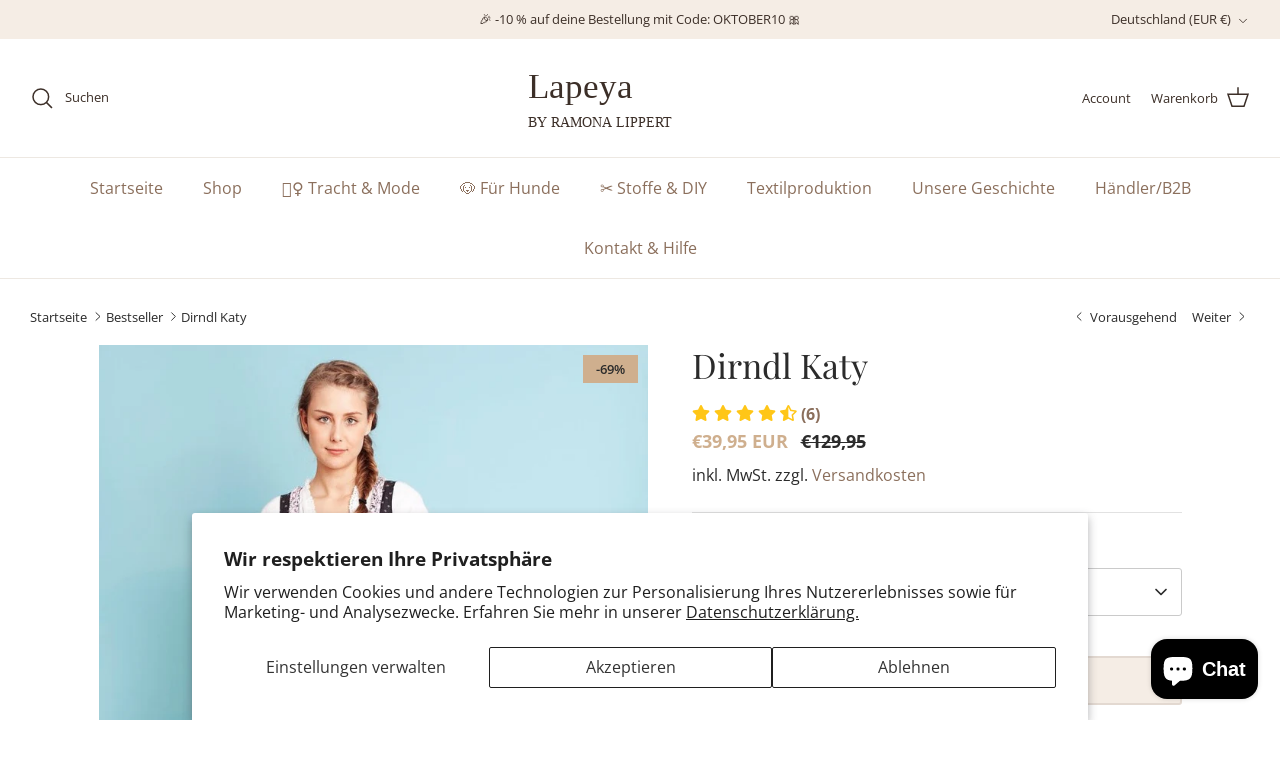

--- FILE ---
content_type: text/css
request_url: https://ramonalippert.de/cdn/shop/t/16/assets/swatches.css?v=118051941794260057821746007521
body_size: -488
content:
[data-swatch="dunkelblau"] { --swatch-background-color: #143E56}[data-swatch="hellblau"] { --swatch-background-color: #CEE1F6}[data-swatch="grün"] { --swatch-background-color: #919838}[data-swatch="khaki"] { --swatch-background-color: #3A4622}[data-swatch="mintgrün"] { --swatch-background-color: #A9CCC9}[data-swatch="rot"] { --swatch-background-color: #B0012F}[data-swatch="schwarz"] { --swatch-background-color: #000000}[data-swatch="weiß"] { --swatch-background-color: #ffffff}[data-swatch="rosa"] { --swatch-background-color: #E3BBCF}[data-swatch="pink"] { --swatch-background-color: #A3103F}[data-swatch="lila"] { --swatch-background-color: #582C68}[data-swatch="braun"] { --swatch-background-color: #593E31}[data-swatch="grau"] { --swatch-background-color: #949494}


--- FILE ---
content_type: image/svg+xml
request_url: https://ramonalippert.de/cdn/shop/files/Lapeya_Logo_250x80_5e4c79fd-45f6-47a0-8ff8-69fad66e169e_490x.svg?v=1745312233
body_size: -611
content:
<svg xmlns:xlink="http://www.w3.org/1999/xlink" xmlns="http://www.w3.org/2000/svg" width="250px" version="1.1" height="80px" baseProfile="full"><defs></defs><text y="40px" x="10px" font-size="36px" font-family="Playfair Display" fill="#3C2F28">Lapeya</text><text y="70px" x="10px" font-size="14px" font-family="Open Sans" fill="#3C2F28">BY RAMONA LIPPERT</text></svg>